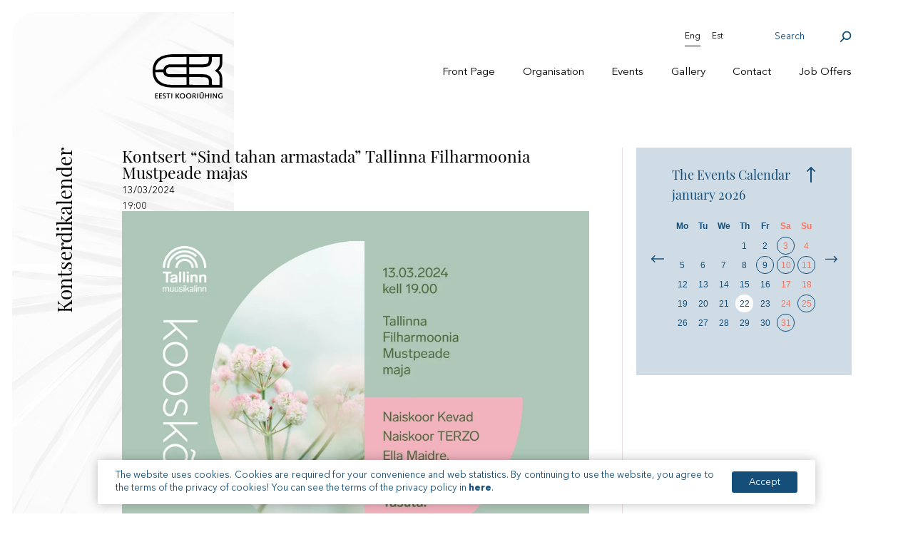

--- FILE ---
content_type: text/html; charset=UTF-8
request_url: https://kooriyhing.ee/en/event/kontsert-sind-tahan-armastada-tallinna-mustpeade-majas/
body_size: 8215
content:
<!doctype html>
<html lang="en-US">

<head>
	<meta charset="UTF-8">
	<meta name="viewport" content="width=device-width, initial-scale=1">
	<meta name="theme-color" content="#ffffff"/>
	<link rel="profile" href="http://gmpg.org/xfn/11">
	<meta name='robots' content='index, follow, max-image-preview:large, max-snippet:-1, max-video-preview:-1' />

	<!-- This site is optimized with the Yoast SEO plugin v26.5 - https://yoast.com/wordpress/plugins/seo/ -->
	<title>Kontsert &quot;Sind tahan armastada&quot; Tallinna Filharmoonia Mustpeade majas - Estonian Choral Association</title>
	<link rel="canonical" href="https://kooriyhing.ee/event/kontsert-sind-tahan-armastada-tallinna-mustpeade-majas/" />
	<meta property="og:locale" content="en_US" />
	<meta property="og:type" content="article" />
	<meta property="og:title" content="Kontsert &quot;Sind tahan armastada&quot; Tallinna Filharmoonia Mustpeade majas - Estonian Choral Association" />
	<meta property="og:url" content="https://kooriyhing.ee/en/event/kontsert-sind-tahan-armastada-tallinna-mustpeade-majas/" />
	<meta property="og:site_name" content="Estonian Choral Association" />
	<meta property="article:modified_time" content="2024-02-07T14:39:46+00:00" />
	<meta name="twitter:card" content="summary_large_image" />
	<meta name="twitter:label1" content="Est. reading time" />
	<meta name="twitter:data1" content="1 minute" />
	<script type="application/ld+json" class="yoast-schema-graph">{"@context":"https://schema.org","@graph":[{"@type":"WebPage","@id":"https://kooriyhing.ee/en/event/kontsert-sind-tahan-armastada-tallinna-mustpeade-majas/","url":"https://kooriyhing.ee/en/event/kontsert-sind-tahan-armastada-tallinna-mustpeade-majas/","name":"Kontsert \"Sind tahan armastada\" Tallinna Filharmoonia Mustpeade majas - Estonian Choral Association","isPartOf":{"@id":"https://kooriyhing.ee/en/#website"},"datePublished":"2024-02-07T14:38:36+00:00","dateModified":"2024-02-07T14:39:46+00:00","breadcrumb":{"@id":"https://kooriyhing.ee/en/event/kontsert-sind-tahan-armastada-tallinna-mustpeade-majas/#breadcrumb"},"inLanguage":"en-US","potentialAction":[{"@type":"ReadAction","target":["https://kooriyhing.ee/en/event/kontsert-sind-tahan-armastada-tallinna-mustpeade-majas/"]}]},{"@type":"BreadcrumbList","@id":"https://kooriyhing.ee/en/event/kontsert-sind-tahan-armastada-tallinna-mustpeade-majas/#breadcrumb","itemListElement":[{"@type":"ListItem","position":1,"name":"Home","item":"https://kooriyhing.ee/en/"},{"@type":"ListItem","position":2,"name":"Kontsert &#8220;Sind tahan armastada&#8221; Tallinna Filharmoonia Mustpeade majas"}]},{"@type":"WebSite","@id":"https://kooriyhing.ee/en/#website","url":"https://kooriyhing.ee/en/","name":"Estonian Choral Association","description":"Estonian Choral Association","publisher":{"@id":"https://kooriyhing.ee/en/#organization"},"potentialAction":[{"@type":"SearchAction","target":{"@type":"EntryPoint","urlTemplate":"https://kooriyhing.ee/en/?s={search_term_string}"},"query-input":{"@type":"PropertyValueSpecification","valueRequired":true,"valueName":"search_term_string"}}],"inLanguage":"en-US"},{"@type":"Organization","@id":"https://kooriyhing.ee/en/#organization","name":"Eesti Kooriühing","url":"https://kooriyhing.ee/en/","logo":{"@type":"ImageObject","inLanguage":"en-US","@id":"https://kooriyhing.ee/en/#/schema/logo/image/","url":"/wp-content/uploads/2020/02/cropped-kooriyhing_favicon-1.png","contentUrl":"/wp-content/uploads/2020/02/cropped-kooriyhing_favicon-1.png","width":512,"height":512,"caption":"Eesti Kooriühing"},"image":{"@id":"https://kooriyhing.ee/en/#/schema/logo/image/"}}]}</script>
	<!-- / Yoast SEO plugin. -->



<link rel="alternate" type="application/rss+xml" title="Estonian Choral Association &raquo; Feed" href="https://kooriyhing.ee/en/feed/" />
<link rel="alternate" type="application/rss+xml" title="Estonian Choral Association &raquo; Comments Feed" href="https://kooriyhing.ee/en/comments/feed/" />
<style id='wp-img-auto-sizes-contain-inline-css' type='text/css'>
img:is([sizes=auto i],[sizes^="auto," i]){contain-intrinsic-size:3000px 1500px}
/*# sourceURL=wp-img-auto-sizes-contain-inline-css */
</style>
<link rel='stylesheet' id='wp-block-library-css' href='/wp-includes/css/dist/block-library/style.min.css?ver=6.9' type='text/css' media='all' />
<style id='wp-block-image-inline-css' type='text/css'>
.wp-block-image>a,.wp-block-image>figure>a{display:inline-block}.wp-block-image img{box-sizing:border-box;height:auto;max-width:100%;vertical-align:bottom}@media not (prefers-reduced-motion){.wp-block-image img.hide{visibility:hidden}.wp-block-image img.show{animation:show-content-image .4s}}.wp-block-image[style*=border-radius] img,.wp-block-image[style*=border-radius]>a{border-radius:inherit}.wp-block-image.has-custom-border img{box-sizing:border-box}.wp-block-image.aligncenter{text-align:center}.wp-block-image.alignfull>a,.wp-block-image.alignwide>a{width:100%}.wp-block-image.alignfull img,.wp-block-image.alignwide img{height:auto;width:100%}.wp-block-image .aligncenter,.wp-block-image .alignleft,.wp-block-image .alignright,.wp-block-image.aligncenter,.wp-block-image.alignleft,.wp-block-image.alignright{display:table}.wp-block-image .aligncenter>figcaption,.wp-block-image .alignleft>figcaption,.wp-block-image .alignright>figcaption,.wp-block-image.aligncenter>figcaption,.wp-block-image.alignleft>figcaption,.wp-block-image.alignright>figcaption{caption-side:bottom;display:table-caption}.wp-block-image .alignleft{float:left;margin:.5em 1em .5em 0}.wp-block-image .alignright{float:right;margin:.5em 0 .5em 1em}.wp-block-image .aligncenter{margin-left:auto;margin-right:auto}.wp-block-image :where(figcaption){margin-bottom:1em;margin-top:.5em}.wp-block-image.is-style-circle-mask img{border-radius:9999px}@supports ((-webkit-mask-image:none) or (mask-image:none)) or (-webkit-mask-image:none){.wp-block-image.is-style-circle-mask img{border-radius:0;-webkit-mask-image:url('data:image/svg+xml;utf8,<svg viewBox="0 0 100 100" xmlns="http://www.w3.org/2000/svg"><circle cx="50" cy="50" r="50"/></svg>');mask-image:url('data:image/svg+xml;utf8,<svg viewBox="0 0 100 100" xmlns="http://www.w3.org/2000/svg"><circle cx="50" cy="50" r="50"/></svg>');mask-mode:alpha;-webkit-mask-position:center;mask-position:center;-webkit-mask-repeat:no-repeat;mask-repeat:no-repeat;-webkit-mask-size:contain;mask-size:contain}}:root :where(.wp-block-image.is-style-rounded img,.wp-block-image .is-style-rounded img){border-radius:9999px}.wp-block-image figure{margin:0}.wp-lightbox-container{display:flex;flex-direction:column;position:relative}.wp-lightbox-container img{cursor:zoom-in}.wp-lightbox-container img:hover+button{opacity:1}.wp-lightbox-container button{align-items:center;backdrop-filter:blur(16px) saturate(180%);background-color:#5a5a5a40;border:none;border-radius:4px;cursor:zoom-in;display:flex;height:20px;justify-content:center;opacity:0;padding:0;position:absolute;right:16px;text-align:center;top:16px;width:20px;z-index:100}@media not (prefers-reduced-motion){.wp-lightbox-container button{transition:opacity .2s ease}}.wp-lightbox-container button:focus-visible{outline:3px auto #5a5a5a40;outline:3px auto -webkit-focus-ring-color;outline-offset:3px}.wp-lightbox-container button:hover{cursor:pointer;opacity:1}.wp-lightbox-container button:focus{opacity:1}.wp-lightbox-container button:focus,.wp-lightbox-container button:hover,.wp-lightbox-container button:not(:hover):not(:active):not(.has-background){background-color:#5a5a5a40;border:none}.wp-lightbox-overlay{box-sizing:border-box;cursor:zoom-out;height:100vh;left:0;overflow:hidden;position:fixed;top:0;visibility:hidden;width:100%;z-index:100000}.wp-lightbox-overlay .close-button{align-items:center;cursor:pointer;display:flex;justify-content:center;min-height:40px;min-width:40px;padding:0;position:absolute;right:calc(env(safe-area-inset-right) + 16px);top:calc(env(safe-area-inset-top) + 16px);z-index:5000000}.wp-lightbox-overlay .close-button:focus,.wp-lightbox-overlay .close-button:hover,.wp-lightbox-overlay .close-button:not(:hover):not(:active):not(.has-background){background:none;border:none}.wp-lightbox-overlay .lightbox-image-container{height:var(--wp--lightbox-container-height);left:50%;overflow:hidden;position:absolute;top:50%;transform:translate(-50%,-50%);transform-origin:top left;width:var(--wp--lightbox-container-width);z-index:9999999999}.wp-lightbox-overlay .wp-block-image{align-items:center;box-sizing:border-box;display:flex;height:100%;justify-content:center;margin:0;position:relative;transform-origin:0 0;width:100%;z-index:3000000}.wp-lightbox-overlay .wp-block-image img{height:var(--wp--lightbox-image-height);min-height:var(--wp--lightbox-image-height);min-width:var(--wp--lightbox-image-width);width:var(--wp--lightbox-image-width)}.wp-lightbox-overlay .wp-block-image figcaption{display:none}.wp-lightbox-overlay button{background:none;border:none}.wp-lightbox-overlay .scrim{background-color:#fff;height:100%;opacity:.9;position:absolute;width:100%;z-index:2000000}.wp-lightbox-overlay.active{visibility:visible}@media not (prefers-reduced-motion){.wp-lightbox-overlay.active{animation:turn-on-visibility .25s both}.wp-lightbox-overlay.active img{animation:turn-on-visibility .35s both}.wp-lightbox-overlay.show-closing-animation:not(.active){animation:turn-off-visibility .35s both}.wp-lightbox-overlay.show-closing-animation:not(.active) img{animation:turn-off-visibility .25s both}.wp-lightbox-overlay.zoom.active{animation:none;opacity:1;visibility:visible}.wp-lightbox-overlay.zoom.active .lightbox-image-container{animation:lightbox-zoom-in .4s}.wp-lightbox-overlay.zoom.active .lightbox-image-container img{animation:none}.wp-lightbox-overlay.zoom.active .scrim{animation:turn-on-visibility .4s forwards}.wp-lightbox-overlay.zoom.show-closing-animation:not(.active){animation:none}.wp-lightbox-overlay.zoom.show-closing-animation:not(.active) .lightbox-image-container{animation:lightbox-zoom-out .4s}.wp-lightbox-overlay.zoom.show-closing-animation:not(.active) .lightbox-image-container img{animation:none}.wp-lightbox-overlay.zoom.show-closing-animation:not(.active) .scrim{animation:turn-off-visibility .4s forwards}}@keyframes show-content-image{0%{visibility:hidden}99%{visibility:hidden}to{visibility:visible}}@keyframes turn-on-visibility{0%{opacity:0}to{opacity:1}}@keyframes turn-off-visibility{0%{opacity:1;visibility:visible}99%{opacity:0;visibility:visible}to{opacity:0;visibility:hidden}}@keyframes lightbox-zoom-in{0%{transform:translate(calc((-100vw + var(--wp--lightbox-scrollbar-width))/2 + var(--wp--lightbox-initial-left-position)),calc(-50vh + var(--wp--lightbox-initial-top-position))) scale(var(--wp--lightbox-scale))}to{transform:translate(-50%,-50%) scale(1)}}@keyframes lightbox-zoom-out{0%{transform:translate(-50%,-50%) scale(1);visibility:visible}99%{visibility:visible}to{transform:translate(calc((-100vw + var(--wp--lightbox-scrollbar-width))/2 + var(--wp--lightbox-initial-left-position)),calc(-50vh + var(--wp--lightbox-initial-top-position))) scale(var(--wp--lightbox-scale));visibility:hidden}}
/*# sourceURL=https://kooriyhing.ee/wp-includes/blocks/image/style.min.css */
</style>
<style id='global-styles-inline-css' type='text/css'>
:root{--wp--preset--aspect-ratio--square: 1;--wp--preset--aspect-ratio--4-3: 4/3;--wp--preset--aspect-ratio--3-4: 3/4;--wp--preset--aspect-ratio--3-2: 3/2;--wp--preset--aspect-ratio--2-3: 2/3;--wp--preset--aspect-ratio--16-9: 16/9;--wp--preset--aspect-ratio--9-16: 9/16;--wp--preset--color--black: #000000;--wp--preset--color--cyan-bluish-gray: #abb8c3;--wp--preset--color--white: #ffffff;--wp--preset--color--pale-pink: #f78da7;--wp--preset--color--vivid-red: #cf2e2e;--wp--preset--color--luminous-vivid-orange: #ff6900;--wp--preset--color--luminous-vivid-amber: #fcb900;--wp--preset--color--light-green-cyan: #7bdcb5;--wp--preset--color--vivid-green-cyan: #00d084;--wp--preset--color--pale-cyan-blue: #8ed1fc;--wp--preset--color--vivid-cyan-blue: #0693e3;--wp--preset--color--vivid-purple: #9b51e0;--wp--preset--gradient--vivid-cyan-blue-to-vivid-purple: linear-gradient(135deg,rgb(6,147,227) 0%,rgb(155,81,224) 100%);--wp--preset--gradient--light-green-cyan-to-vivid-green-cyan: linear-gradient(135deg,rgb(122,220,180) 0%,rgb(0,208,130) 100%);--wp--preset--gradient--luminous-vivid-amber-to-luminous-vivid-orange: linear-gradient(135deg,rgb(252,185,0) 0%,rgb(255,105,0) 100%);--wp--preset--gradient--luminous-vivid-orange-to-vivid-red: linear-gradient(135deg,rgb(255,105,0) 0%,rgb(207,46,46) 100%);--wp--preset--gradient--very-light-gray-to-cyan-bluish-gray: linear-gradient(135deg,rgb(238,238,238) 0%,rgb(169,184,195) 100%);--wp--preset--gradient--cool-to-warm-spectrum: linear-gradient(135deg,rgb(74,234,220) 0%,rgb(151,120,209) 20%,rgb(207,42,186) 40%,rgb(238,44,130) 60%,rgb(251,105,98) 80%,rgb(254,248,76) 100%);--wp--preset--gradient--blush-light-purple: linear-gradient(135deg,rgb(255,206,236) 0%,rgb(152,150,240) 100%);--wp--preset--gradient--blush-bordeaux: linear-gradient(135deg,rgb(254,205,165) 0%,rgb(254,45,45) 50%,rgb(107,0,62) 100%);--wp--preset--gradient--luminous-dusk: linear-gradient(135deg,rgb(255,203,112) 0%,rgb(199,81,192) 50%,rgb(65,88,208) 100%);--wp--preset--gradient--pale-ocean: linear-gradient(135deg,rgb(255,245,203) 0%,rgb(182,227,212) 50%,rgb(51,167,181) 100%);--wp--preset--gradient--electric-grass: linear-gradient(135deg,rgb(202,248,128) 0%,rgb(113,206,126) 100%);--wp--preset--gradient--midnight: linear-gradient(135deg,rgb(2,3,129) 0%,rgb(40,116,252) 100%);--wp--preset--font-size--small: 13px;--wp--preset--font-size--medium: 20px;--wp--preset--font-size--large: 36px;--wp--preset--font-size--x-large: 42px;--wp--preset--spacing--20: 0.44rem;--wp--preset--spacing--30: 0.67rem;--wp--preset--spacing--40: 1rem;--wp--preset--spacing--50: 1.5rem;--wp--preset--spacing--60: 2.25rem;--wp--preset--spacing--70: 3.38rem;--wp--preset--spacing--80: 5.06rem;--wp--preset--shadow--natural: 6px 6px 9px rgba(0, 0, 0, 0.2);--wp--preset--shadow--deep: 12px 12px 50px rgba(0, 0, 0, 0.4);--wp--preset--shadow--sharp: 6px 6px 0px rgba(0, 0, 0, 0.2);--wp--preset--shadow--outlined: 6px 6px 0px -3px rgb(255, 255, 255), 6px 6px rgb(0, 0, 0);--wp--preset--shadow--crisp: 6px 6px 0px rgb(0, 0, 0);}:where(.is-layout-flex){gap: 0.5em;}:where(.is-layout-grid){gap: 0.5em;}body .is-layout-flex{display: flex;}.is-layout-flex{flex-wrap: wrap;align-items: center;}.is-layout-flex > :is(*, div){margin: 0;}body .is-layout-grid{display: grid;}.is-layout-grid > :is(*, div){margin: 0;}:where(.wp-block-columns.is-layout-flex){gap: 2em;}:where(.wp-block-columns.is-layout-grid){gap: 2em;}:where(.wp-block-post-template.is-layout-flex){gap: 1.25em;}:where(.wp-block-post-template.is-layout-grid){gap: 1.25em;}.has-black-color{color: var(--wp--preset--color--black) !important;}.has-cyan-bluish-gray-color{color: var(--wp--preset--color--cyan-bluish-gray) !important;}.has-white-color{color: var(--wp--preset--color--white) !important;}.has-pale-pink-color{color: var(--wp--preset--color--pale-pink) !important;}.has-vivid-red-color{color: var(--wp--preset--color--vivid-red) !important;}.has-luminous-vivid-orange-color{color: var(--wp--preset--color--luminous-vivid-orange) !important;}.has-luminous-vivid-amber-color{color: var(--wp--preset--color--luminous-vivid-amber) !important;}.has-light-green-cyan-color{color: var(--wp--preset--color--light-green-cyan) !important;}.has-vivid-green-cyan-color{color: var(--wp--preset--color--vivid-green-cyan) !important;}.has-pale-cyan-blue-color{color: var(--wp--preset--color--pale-cyan-blue) !important;}.has-vivid-cyan-blue-color{color: var(--wp--preset--color--vivid-cyan-blue) !important;}.has-vivid-purple-color{color: var(--wp--preset--color--vivid-purple) !important;}.has-black-background-color{background-color: var(--wp--preset--color--black) !important;}.has-cyan-bluish-gray-background-color{background-color: var(--wp--preset--color--cyan-bluish-gray) !important;}.has-white-background-color{background-color: var(--wp--preset--color--white) !important;}.has-pale-pink-background-color{background-color: var(--wp--preset--color--pale-pink) !important;}.has-vivid-red-background-color{background-color: var(--wp--preset--color--vivid-red) !important;}.has-luminous-vivid-orange-background-color{background-color: var(--wp--preset--color--luminous-vivid-orange) !important;}.has-luminous-vivid-amber-background-color{background-color: var(--wp--preset--color--luminous-vivid-amber) !important;}.has-light-green-cyan-background-color{background-color: var(--wp--preset--color--light-green-cyan) !important;}.has-vivid-green-cyan-background-color{background-color: var(--wp--preset--color--vivid-green-cyan) !important;}.has-pale-cyan-blue-background-color{background-color: var(--wp--preset--color--pale-cyan-blue) !important;}.has-vivid-cyan-blue-background-color{background-color: var(--wp--preset--color--vivid-cyan-blue) !important;}.has-vivid-purple-background-color{background-color: var(--wp--preset--color--vivid-purple) !important;}.has-black-border-color{border-color: var(--wp--preset--color--black) !important;}.has-cyan-bluish-gray-border-color{border-color: var(--wp--preset--color--cyan-bluish-gray) !important;}.has-white-border-color{border-color: var(--wp--preset--color--white) !important;}.has-pale-pink-border-color{border-color: var(--wp--preset--color--pale-pink) !important;}.has-vivid-red-border-color{border-color: var(--wp--preset--color--vivid-red) !important;}.has-luminous-vivid-orange-border-color{border-color: var(--wp--preset--color--luminous-vivid-orange) !important;}.has-luminous-vivid-amber-border-color{border-color: var(--wp--preset--color--luminous-vivid-amber) !important;}.has-light-green-cyan-border-color{border-color: var(--wp--preset--color--light-green-cyan) !important;}.has-vivid-green-cyan-border-color{border-color: var(--wp--preset--color--vivid-green-cyan) !important;}.has-pale-cyan-blue-border-color{border-color: var(--wp--preset--color--pale-cyan-blue) !important;}.has-vivid-cyan-blue-border-color{border-color: var(--wp--preset--color--vivid-cyan-blue) !important;}.has-vivid-purple-border-color{border-color: var(--wp--preset--color--vivid-purple) !important;}.has-vivid-cyan-blue-to-vivid-purple-gradient-background{background: var(--wp--preset--gradient--vivid-cyan-blue-to-vivid-purple) !important;}.has-light-green-cyan-to-vivid-green-cyan-gradient-background{background: var(--wp--preset--gradient--light-green-cyan-to-vivid-green-cyan) !important;}.has-luminous-vivid-amber-to-luminous-vivid-orange-gradient-background{background: var(--wp--preset--gradient--luminous-vivid-amber-to-luminous-vivid-orange) !important;}.has-luminous-vivid-orange-to-vivid-red-gradient-background{background: var(--wp--preset--gradient--luminous-vivid-orange-to-vivid-red) !important;}.has-very-light-gray-to-cyan-bluish-gray-gradient-background{background: var(--wp--preset--gradient--very-light-gray-to-cyan-bluish-gray) !important;}.has-cool-to-warm-spectrum-gradient-background{background: var(--wp--preset--gradient--cool-to-warm-spectrum) !important;}.has-blush-light-purple-gradient-background{background: var(--wp--preset--gradient--blush-light-purple) !important;}.has-blush-bordeaux-gradient-background{background: var(--wp--preset--gradient--blush-bordeaux) !important;}.has-luminous-dusk-gradient-background{background: var(--wp--preset--gradient--luminous-dusk) !important;}.has-pale-ocean-gradient-background{background: var(--wp--preset--gradient--pale-ocean) !important;}.has-electric-grass-gradient-background{background: var(--wp--preset--gradient--electric-grass) !important;}.has-midnight-gradient-background{background: var(--wp--preset--gradient--midnight) !important;}.has-small-font-size{font-size: var(--wp--preset--font-size--small) !important;}.has-medium-font-size{font-size: var(--wp--preset--font-size--medium) !important;}.has-large-font-size{font-size: var(--wp--preset--font-size--large) !important;}.has-x-large-font-size{font-size: var(--wp--preset--font-size--x-large) !important;}
/*# sourceURL=global-styles-inline-css */
</style>

<style id='classic-theme-styles-inline-css' type='text/css'>
/*! This file is auto-generated */
.wp-block-button__link{color:#fff;background-color:#32373c;border-radius:9999px;box-shadow:none;text-decoration:none;padding:calc(.667em + 2px) calc(1.333em + 2px);font-size:1.125em}.wp-block-file__button{background:#32373c;color:#fff;text-decoration:none}
/*# sourceURL=/wp-includes/css/classic-themes.min.css */
</style>
<link rel='stylesheet' id='ws-cookiebar-css-css' href='/wp-content/plugins/ws-cookiebar/assets/public/ws-cookiebar-css.min.css?ver=3.2.5' type='text/css' media='all' />
<link rel='stylesheet' id='ws-main-stylesheet-css' href='/wp-content/themes/kooriyhing/style.css?ver=1.1.6' type='text/css' media='all' />
<script type="text/javascript" id="wpml-cookie-js-extra">
/* <![CDATA[ */
var wpml_cookies = {"wp-wpml_current_language":{"value":"en","expires":1,"path":"/"}};
var wpml_cookies = {"wp-wpml_current_language":{"value":"en","expires":1,"path":"/"}};
//# sourceURL=wpml-cookie-js-extra
/* ]]> */
</script>
<script type="text/javascript" src="/wp-content/plugins/sitepress-multilingual-cms/res/js/cookies/language-cookie.js?ver=486900" id="wpml-cookie-js" defer="defer" data-wp-strategy="defer"></script>
<script type="text/javascript" src="/wp-includes/js/jquery/jquery.min.js?ver=3.7.1" id="jquery-core-js"></script>
<script type="text/javascript" src="/wp-includes/js/jquery/jquery-migrate.min.js?ver=3.4.1" id="jquery-migrate-js" data-rocket-defer defer></script>
<meta name="generator" content="WPML ver:4.8.6 stt:1,15;" />
<link rel="icon" href="/wp-content/uploads/2020/02/cropped-kooriyhing_favicon-32x32.png" sizes="32x32" />
<link rel="icon" href="/wp-content/uploads/2020/02/cropped-kooriyhing_favicon-192x192.png" sizes="192x192" />
<link rel="apple-touch-icon" href="/wp-content/uploads/2020/02/cropped-kooriyhing_favicon-180x180.png" />
<meta name="msapplication-TileImage" content="/wp-content/uploads/2020/02/cropped-kooriyhing_favicon-270x270.png" />
	<script async src="https://www.googletagmanager.com/gtag/js?id=UA-63457919-6"></script>
	 <script>
	   window.dataLayer = window.dataLayer || [];
	   function gtag(){dataLayer.push(arguments);}
	   gtag('js', new Date());

	   gtag('config', 'UA-63457919-6');
	 </script>
<meta name="generator" content="WP Rocket 3.20.2" data-wpr-features="wpr_defer_js wpr_desktop" /></head>

<body class="wp-singular event-template-default single single-event postid-20044 wp-theme-kooriyhing">
<div data-rocket-location-hash="54257ff4dc2eb7aae68fa23eb5f11e06" id="page" class="site">

	<header data-rocket-location-hash="165649f2dd51dd5865f75cde2df1637e" id="masthead" class="site-header max--width--smaller aside--pl">

		<div data-rocket-location-hash="fc84f7fc98056b2df5b209cf22551fb7" class="site-header__logo">
			<a href="https://kooriyhing.ee/en/" rel="home" title="Estonian Choral Association">
				<img src="/wp-content/themes/kooriyhing/assets/dist/img/svg/site-logo.svg"
						alt="Kooriühing logo">
			</a>
			<a href="https://kooriyhing.ee/en/" rel="home" title="Estonian Choral Association">
				<img src="/wp-content/themes/kooriyhing/assets/dist/img/svg/site-logo-white.svg"
						alt="Kooriühing logo white">
			</a>
		</div>

		<nav class="site-header__nav" id="js-main-menu-container">
							<div class="site-header__top">
					<div class="lang-container">
						
						<div class="site-header__lang">
							<p>Eng</p>
															<a href="https://kooriyhing.ee/event/kontsert-sind-tahan-armastada-tallinna-mustpeade-majas/">Est</a>
													</div>
					</div>
					<div class="site-header__search">
						<form action="https://kooriyhing.ee/en/" method="get">
							<input type="text" name="s" id="search" value="" placeholder="Search">
							<input type="submit" class="search-submit" value="Search" />
						</form>
					</div>
					<div class="site-header__mobile__menu btn--effect">
								<button type="button">
									<span></span>
									<span></span>
									<span></span>
								</button>
					</div>
			</div>
			
			<div class="menu-menu-1-container"><ul id="js-main-menu" class="site-header__main-menu"><li id="menu-item-675" class="menu-item menu-item-type-post_type menu-item-object-page menu-item-home menu-item-675"><a href="https://kooriyhing.ee/en/">Front Page</a></li>
<li id="menu-item-677" class="menu-item menu-item-type-post_type menu-item-object-page menu-item-has-children menu-item-677"><a href="https://kooriyhing.ee/en/kooriuhing/">Organisation</a>
<ul class="sub-menu">
	<li id="menu-item-678" class="menu-item menu-item-type-post_type menu-item-object-page menu-item-678"><a href="https://kooriyhing.ee/en/kooriuhing/tutvustus/">Estonian Choral Association</a></li>
	<li id="menu-item-679" class="menu-item menu-item-type-post_type menu-item-object-page menu-item-679"><a href="https://kooriyhing.ee/en/kooriuhing/ajalooline-ulevaade/">Estonian Choral Tradition</a></li>
	<li id="menu-item-824" class="menu-item menu-item-type-post_type menu-item-object-page menu-item-824"><a href="https://kooriyhing.ee/en/kooriuhing/juhatus-noukogud-personal/">Personalia</a></li>
</ul>
</li>
<li id="menu-item-827" class="menu-item menu-item-type-post_type menu-item-object-page menu-item-has-children menu-item-827"><a href="https://kooriyhing.ee/en/sundmused/">Events</a>
<ul class="sub-menu">
	<li id="menu-item-835" class="menu-item menu-item-type-post_type menu-item-object-page menu-item-835"><a href="https://kooriyhing.ee/en/sundmused/rahvusvaheline-festivalikalender/">International festivals calendar</a></li>
</ul>
</li>
<li id="menu-item-5013" class="menu-item menu-item-type-post_type menu-item-object-page menu-item-5013"><a href="https://kooriyhing.ee/en/galerii-videod/">Gallery</a></li>
<li id="menu-item-766" class="menu-item menu-item-type-post_type menu-item-object-page menu-item-766"><a href="https://kooriyhing.ee/en/kontakt/">Contact</a></li>
<li id="menu-item-16649" class="menu-item menu-item-type-post_type menu-item-object-page menu-item-16649"><a href="https://kooriyhing.ee/en/job-offers/">Job Offers</a></li>
</ul></div>		</nav>


	</header><!-- #masthead -->

	<main data-rocket-location-hash="331fa148da91951e11d2b00c231dfde7" id="content" class="site-content max--width--smaller aside--pl">

<header data-rocket-location-hash="b128f1018ea6ffe432b0f9b55e165afb" class="entry-title">
		   		<h1>Kontserdikalender</h1>
   		</header>
	<div data-rocket-location-hash="6e6db735727af9b2ecdbb7b971c19f10" class="content__grid">
		<article id="post-20044" class="post-20044 event type-event status-publish hentry genre-kontserdikalender-en genre-koorimuusika-kalender-en genre-kooriuhingu-kontserdid-en">
      <header class="content-head">
        <h2>Kontsert &#8220;Sind tahan armastada&#8221; Tallinna Filharmoonia Mustpeade majas</h2>
		<p>13/03/2024		 </p>
		<p>19:00</p>
      </header>
		<div class="entry-content">
				
<figure class="wp-block-image size-large"><img fetchpriority="high" decoding="async" width="1024" height="1024" src="/wp-content/uploads/2024/02/1080px_sind-tahan-01-1024x1024.png" alt="" class="wp-image-20045" srcset="/wp-content/uploads/2024/02/1080px_sind-tahan-01-1024x1024.png 1024w, /wp-content/uploads/2024/02/1080px_sind-tahan-01-300x300.png 300w, /wp-content/uploads/2024/02/1080px_sind-tahan-01-150x150.png 150w, /wp-content/uploads/2024/02/1080px_sind-tahan-01-768x768.png 768w, /wp-content/uploads/2024/02/1080px_sind-tahan-01-1536x1536.png 1536w, /wp-content/uploads/2024/02/1080px_sind-tahan-01-2048x2048.png 2048w, /wp-content/uploads/2024/02/1080px_sind-tahan-01-1440x1440.png 1440w" sizes="(max-width: 1024px) 100vw, 1024px" /></figure>
		</div><!-- .entry-content -->

		</article><!-- #post-20044 -->
		<aside class="content__aside">
    <div class="content__calendar">
      <div class="calendar">
	<div class="calendar__container">
		<h2 class="calendar__title">The Events Calendar<span><img src="/wp-content/themes/kooriyhing/assets/dist/img/svg/cal-arr-down.svg"></img></span></h2>
		<div id="calendar"></div>
	</div>
</div>
    </div>
    <div class="content__calendar__day">
      <div class="calendar__day" style="display:none;">
  <header>
    <h1>Events</h1>
  </header>
  <div class="calendar__day__date">
    <p></p>
  </div>
  <ul class="calendar__day__list"></ul>
  <div class="close-calendar-days-js">
    <p>Close the calendar</p>
    <button type="button">X</button>
  </div>
</div>
    </div>

        <div class="js-sidemenu">
            
    </div>
</aside>
	</div>
</main>

	<footer id="colophon" class="site-footer">
		<div class="site-footer__bg">
			<img src="https://kooriyhing.ee/wp-content/themes/kooriyhing/assets/dist/img/etnomuster.png" alt="footer background">
		</div>
		<div class="site-footer__left">
			<div class="site-footer__left__info">
													<p>©2026 EESTI KOORIÜHING</p>
				
									<span>|</span>
					<a target="_blank" href="https://goo.gl/maps/zX6oazZN2idLnRWw9">Roosikrantsi 13, 10119 Tallinn</a>
				
									<span>|</span>
											<a href="tel:Tel (+372) 627 4451">Tel (+372) 627 4451 &nbsp</a>
																<a href="tel:(+372) 627 4450">(+372) 627 4450</a>
									
									<span>|</span>
					<a href="fax:(+372) 627 4459">Fax (+372) 627 4459</a>
				
									<span>|</span>
					<a href="mailto:kooriyhing@kooriyhing.ee">kooriyhing@kooriyhing.ee</a>
							</div>
			<div class="site-footer__left__terms">
									<a href="https://kooriyhing.ee/en/general-conditions/">General conditions</a>
													<span>|</span>
					<a href="https://kooriyhing.ee/en/privacy-policy/">Privacy policy</a>
							</div>
		</div>
		<div class="site-footer__right">
			<a href="http://www.websystems.ee/kodulehe-tegemine" target="_blank">Kodulehe tegemine</a>
			<a class="site-footer__ws-logo" href="http://www.websystems.ee" target="_blank" title="Web Systems OÜ">
				<img src="https://kooriyhing.ee/wp-content/themes/kooriyhing/assets/dist/img/svg/ws-logo.svg" alt="Websystems Logo" />
			</a>
		</div>

	</footer><!-- #colophon -->
<span class="page--shadow"></span>
</div><!-- #page -->

<script type="speculationrules">
{"prefetch":[{"source":"document","where":{"and":[{"href_matches":"/en/*"},{"not":{"href_matches":["/wp-*.php","/wp-admin/*","/wp-content/uploads/*","/wp-content/*","/wp-content/plugins/*","/wp-content/themes/kooriyhing/*","/en/*\\?(.+)"]}},{"not":{"selector_matches":"a[rel~=\"nofollow\"]"}},{"not":{"selector_matches":".no-prefetch, .no-prefetch a"}}]},"eagerness":"conservative"}]}
</script>
<div data-rocket-location-hash="cd7ca225945f6be394a1d74d916aa3c6" id="ws-cookiebar-wrapper" class="ws-cookiebar-wrapper hidden">
	<div data-rocket-location-hash="4cfbfcb6341a0acaccfe5b16c8ec5a08" class="ws-cookiebar-block ws-cookiebar-left">
		<div data-rocket-location-hash="827b6a283a75a873d14ca1cc39e55efd" class="ws-cookiebar-content">
			<p>
				<p>The website uses cookies. Cookies are required for your convenience and web statistics. By continuing to use the website, you agree to the terms of the privacy of cookies! You can see the terms of the privacy policy in <a href="https://kooriyhing.ee/en/privacy-policy/" target="_blank">here</a>.</p>
			</p>
            <div id="ws-cookiebar-options-container-js" class="ws-cookiebar-options" style="display:none">
                <ul class="ws-cookiebar-cookies">
                    <li>
                        <label for="ws-cookies-required">
                            <input
                                    type="checkbox"
                                    id="ws-cookiebar-kooriuhing-required"
                                    name="ws-cookiebar-kooriuhing-required"
                                    checked
                                    disabled
                            />
	                        Allow required cookies                        </label>
                    </li>
                                    </ul>
            </div>
		</div>
	</div>
	<div data-rocket-location-hash="aea2585c903ba50b854206ff9cf74d2b" class="ws-cookiebar-block ws-cookiebar-right">
        <div data-rocket-location-hash="1511409cd2ab719dd643e8ae5f513bdc" class="ws-cookiebar-buttons">
            <button id="ws-cookiebar-accept-cookies-js" class="ws-cookiebar-accept-cookies">Accept</button>
	                </div>
	</div>
</div><script type="text/javascript" id="ws-cookiebar-js-js-extra">
/* <![CDATA[ */
var WS_CB_DATA = {"elementIDs":{"wrapper":"ws-cookiebar-wrapper","accept":"ws-cookiebar-accept-cookies-js","change_settings":"ws-cookiebar-change-settings-js","options_container":"ws-cookiebar-options-container-js"},"cookieNames":{"required_cookies":"ws-cookiebar-kooriuhing-required","analytical_cookies":"ws-cookiebar-kooriuhing-analytical","anonymize_analytical_data":"ws-cookiebar-kooriuhing-anonymize_analytical"},"ajax_url":"https://kooriyhing.ee/wp-admin/admin-ajax.php"};
//# sourceURL=ws-cookiebar-js-js-extra
/* ]]> */
</script>
<script type="text/javascript" src="/wp-content/plugins/ws-cookiebar/assets/public/ws-cookiebar-js.min.js?ver=3.2.5" id="ws-cookiebar-js-js" data-rocket-defer defer></script>
<script type="text/javascript" id="ws-custom-js-js-extra">
/* <![CDATA[ */
var php_object = {"ajax_url":"https://kooriyhing.ee/wp-admin/admin-ajax.php","months":["january","february","march","april","may","june","july","august","september","october","november","december"],"dayNamesMin":["Su","Mo","Tu","We","Th","Fr","Sa"],"dayNames":["Sunday","Monday","Tuesday","Wednesday","Thursday","Friday","Saturday"]};
//# sourceURL=ws-custom-js-js-extra
/* ]]> */
</script>
<script type="text/javascript" src="/wp-content/themes/kooriyhing/assets/dist/js/bundle.min.js?ver=1.1.6" id="ws-custom-js-js" data-rocket-defer defer></script>

<script>var rocket_beacon_data = {"ajax_url":"https:\/\/kooriyhing.ee\/wp-admin\/admin-ajax.php","nonce":"bf0aa7f636","url":"https:\/\/kooriyhing.ee\/en\/event\/kontsert-sind-tahan-armastada-tallinna-mustpeade-majas","is_mobile":false,"width_threshold":1600,"height_threshold":700,"delay":500,"debug":null,"status":{"atf":true,"lrc":true,"preconnect_external_domain":true},"elements":"img, video, picture, p, main, div, li, svg, section, header, span","lrc_threshold":1800,"preconnect_external_domain_elements":["link","script","iframe"],"preconnect_external_domain_exclusions":["static.cloudflareinsights.com","rel=\"profile\"","rel=\"preconnect\"","rel=\"dns-prefetch\"","rel=\"icon\""]}</script><script data-name="wpr-wpr-beacon" src='https://kooriyhing.ee/wp-content/plugins/wp-rocket/assets/js/wpr-beacon.min.js' async></script></body>
</html>

<!-- This website is like a Rocket, isn't it? Performance optimized by WP Rocket. Learn more: https://wp-rocket.me - Debug: cached@1769074217 -->

--- FILE ---
content_type: application/javascript; charset=utf-8
request_url: https://kooriyhing.ee/wp-content/plugins/ws-cookiebar/assets/public/ws-cookiebar-js.min.js?ver=3.2.5
body_size: -868
content:
var $CB_WRAPPER;!function(e){e(document).ready(function(){$CB_WRAPPER=e("#"+WS_CB_DATA.elementIDs.wrapper);var t,n=e("#"+WS_CB_DATA.elementIDs.accept),i=e("#"+WS_CB_DATA.elementIDs.change_settings),o=e("#"+WS_CB_DATA.elementIDs.options_container);if(t=WS_CB_DATA.cookieNames.required_cookies,"true"===("; "+document.cookie).split("; "+t+"=").pop().split(";").shift())e.ajax(WS_CB_DATA.ajax_url+"?action=ws_cookiebar_get_tracking").done(function(t){e("head").append(t)});else{$CB_WRAPPER[0].classList.remove("hidden");var a=function(e,t,n,i){var o="";if(n){var a=new Date;a.setTime(a.getTime()+24*n*60*60*1e3),o="; expires="+a.toGMTString()}document.cookie=e+"="+t+o+"; path=/;"};n.on("click",function(t){return t.preventDefault(),$CB_WRAPPER[0].classList.add("hidden"),e(" input[type=checkbox]",o).each(function(t,n){a(n.getAttribute("name"),!!e(n).is(":checked"),30)}),e.ajax(WS_CB_DATA.ajax_url+"?action=ws_cookiebar_get_tracking").done(function(t){e("head").append(t)}),!1}),i.on("click",function(e){e.preventDefault(),$CB_WRAPPER.toggleClass("ws-show-options"),o.slideToggle()})}})}(jQuery);